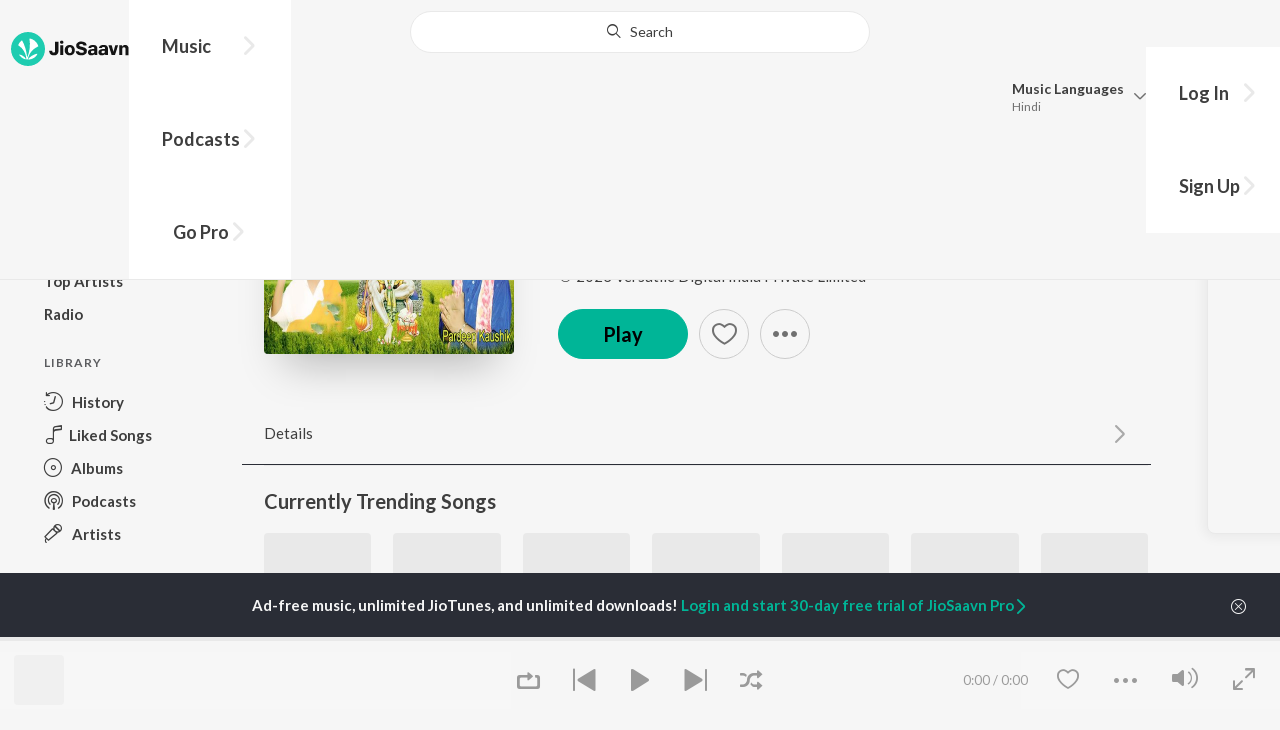

--- FILE ---
content_type: text/html; charset=UTF-8
request_url: https://www.jiosaavn.com/api.php?__call=content.getTrending&api_version=4&_format=json&_marker=0&ctx=web6dot0&entity_type=song&entity_language=haryanvi
body_size: 10371
content:
[{"id":"7DoXantr","title":"Baaz Marda","subtitle":"Masoom Sharma, Ashu Twinkle - Baaz Marda","header_desc":"","type":"song","perma_url":"https:\/\/www.jiosaavn.com\/song\/baaz-marda\/RywEaRVeQ0E","image":"https:\/\/c.saavncdn.com\/649\/Baaz-Marda-Haryanvi-2025-20250402223144-150x150.jpg","language":"haryanvi","year":"2025","play_count":"1468596","explicit_content":"0","list_count":"0","list_type":"","list":"","more_info":{"music":"Pinna Music","album_id":"7DoXantr","album":"Baaz Marda","label":"Empire Media","label_id":"2234941","origin":"none","is_dolby_content":false,"320kbps":"true","encrypted_media_url":"ID2ieOjCrwfgWvL5sXl4B1ImC5QfbsDyiUjco0vEL8\/y\/nBBVFWk0DtgU1\/7DL4YDWtdxaOr6XwLPmwgEkowcBw7tS9a8Gtq","encrypted_cache_url":"","encrypted_drm_cache_url":"","encrypted_drm_media_url":"ID2ieOjCrwdjlkMElYlzWCptgNdUpWD8+rJA3xt33WpTjId\/WN\/FlpxbS8dGBGliOXb\/vfmmKLNFpLqqgcm3zo92mytrdt3FDnQW0nglPS4=","album_url":"https:\/\/www.jiosaavn.com\/album\/baaz-marda\/iYJhpnq9adg_","duration":"208","rights":{"code":"0","cacheable":"true","delete_cached_object":"false","reason":""},"cache_state":"false","has_lyrics":"false","lyrics_snippet":"","starred":"false","copyright_text":"\u2117 2025 Haryanvi Rhythm","artistMap":{"primary_artists":[{"id":"497099","name":"Masoom Sharma","role":"singer","image":"https:\/\/c.saavncdn.com\/artists\/Masoom_Sharma_003_20250619064935_150x150.jpg","type":"artist","perma_url":"https:\/\/www.jiosaavn.com\/artist\/masoom-sharma-songs\/zWdhMOxbrU8_"},{"id":"10322750","name":"Ashu Twinkle","role":"","image":"https:\/\/c.saavncdn.com\/artists\/Ashu_Twinkle_003_20251113111630_150x150.jpg","type":"artist","perma_url":"https:\/\/www.jiosaavn.com\/artist\/ashu-twinkle-songs\/,elNYICc-30_"}],"featured_artists":[],"artists":[{"id":"10487552","name":"Pinna Music","role":"music","image":"","type":"artist","perma_url":"https:\/\/www.jiosaavn.com\/artist\/pinna-music-songs\/DCA1i4x1eJU_"},{"id":"497099","name":"Masoom Sharma","role":"singer","image":"https:\/\/c.saavncdn.com\/artists\/Masoom_Sharma_003_20250619064935_150x150.jpg","type":"artist","perma_url":"https:\/\/www.jiosaavn.com\/artist\/masoom-sharma-songs\/zWdhMOxbrU8_"},{"id":"10322750","name":"Ashu Twinkle","role":"","image":"https:\/\/c.saavncdn.com\/artists\/Ashu_Twinkle_003_20251113111630_150x150.jpg","type":"artist","perma_url":"https:\/\/www.jiosaavn.com\/artist\/ashu-twinkle-songs\/,elNYICc-30_"}]},"release_date":"2025-02-14","label_url":"\/label\/empire-media-albums\/ZrBoov9T2m8_","vcode":"010912582956625","vlink":"https:\/\/jiotunepreview.jio.com\/content\/Converted\/010912582909131.mp3","triller_available":false,"request_jiotune_flag":false,"webp":"true"},"button_tooltip_info":[]},{"id":"b4_q01vV","title":"Russian Bandana","subtitle":"Dhanda Nyoliwala - Russian Bandana","header_desc":"","type":"song","perma_url":"https:\/\/www.jiosaavn.com\/song\/russian-bandana\/Elw0QEQBQWU","image":"https:\/\/c.saavncdn.com\/404\/Russian-Bandana-Hindi-2024-20240910053147-150x150.jpg","language":"haryanvi","year":"2024","play_count":"14118142","explicit_content":"0","list_count":"0","list_type":"","list":"","more_info":{"music":"Dhanda Nyoliwala","album_id":"b4_q01vV","album":"Russian Bandana","label":"Universal Music India Pvt Ltd.","label_id":"37632","origin":"none","is_dolby_content":false,"320kbps":"true","encrypted_media_url":"ID2ieOjCrwfgWvL5sXl4B1ImC5QfbsDyoze7NUSWTDU3wWBrsUyEYi38B7KhXuTavrSoWxUxHrvwaNPrfguF2hw7tS9a8Gtq","encrypted_cache_url":"","encrypted_drm_cache_url":"","encrypted_drm_media_url":"ID2ieOjCrwdjlkMElYlzWCptgNdUpWD8P1qNppefyS+Bcv+\/+YQ2bB17L39CrbN5778MRZ54nYJFvG6CMxDeyI92mytrdt3FDnQW0nglPS4=","album_url":"https:\/\/www.jiosaavn.com\/album\/russian-bandana\/3B44khaEbD8_","duration":"197","rights":{"code":"0","cacheable":"true","delete_cached_object":"false","reason":""},"cache_state":"false","has_lyrics":"false","lyrics_snippet":"","starred":"false","copyright_text":"\u2117 2024 Universal Music India Pvt. Ltd.","artistMap":{"primary_artists":[{"id":"8812560","name":"Dhanda Nyoliwala","role":"singer","image":"https:\/\/c.saavncdn.com\/artists\/Dhanda_Nyoliwala_000_20240820133551_150x150.jpg","type":"artist","perma_url":"https:\/\/www.jiosaavn.com\/artist\/dhanda-nyoliwala-songs\/QigrV5leMIs_"}],"featured_artists":[],"artists":[{"id":"8812560","name":"Dhanda Nyoliwala","role":"singer","image":"https:\/\/c.saavncdn.com\/artists\/Dhanda_Nyoliwala_000_20240820133551_150x150.jpg","type":"artist","perma_url":"https:\/\/www.jiosaavn.com\/artist\/dhanda-nyoliwala-songs\/QigrV5leMIs_"}]},"release_date":"2024-09-12","label_url":"\/label\/universal-music-india-pvt-ltd.-albums\/yCRRDUDuazo_","vcode":"010912292655458","vlink":"https:\/\/jiotunepreview.jio.com\/content\/Converted\/010912292611761.mp3","triller_available":false,"request_jiotune_flag":false,"webp":"true"},"button_tooltip_info":[]},{"id":"RF6s4UsY","title":"Desi Desi Na Bolya Kar (feat. MD,KD)","subtitle":"Raju Punjabi - Desi Desi Na Bolya Kar","header_desc":"","type":"song","perma_url":"https:\/\/www.jiosaavn.com\/song\/desi-desi-na-bolya-kar-feat.-mdkd\/Ii5dQkBlRGo","image":"https:\/\/c.saavncdn.com\/682\/Desi-Desi-Na-Bolya-Kar-Haryanvi-2022-20221109101012-150x150.jpg","language":"haryanvi","year":"2022","play_count":"5731982","explicit_content":"0","list_count":"0","list_type":"","list":"","more_info":{"music":"VR Bros","album_id":"RF6s4UsY","album":"Desi Desi Na Bolya Kar","label":"Sonotek Cassettes Company","label_id":"5648996","origin":"none","is_dolby_content":false,"320kbps":"true","encrypted_media_url":"ID2ieOjCrwfgWvL5sXl4B1ImC5QfbsDyu45k1+qGykDTUIXPuP2HZ+dmRKANa08+jq3d4y75Hmd22htyvsECOhw7tS9a8Gtq","encrypted_cache_url":"","encrypted_drm_cache_url":"","encrypted_drm_media_url":"ID2ieOjCrwdjlkMElYlzWCptgNdUpWD8hre0U40Rc4m6DKcsvx8I8Wc8MgFZ97zGMGPgwe+Rzo6aI1LfusH5wY92mytrdt3FDnQW0nglPS4=","album_url":"https:\/\/www.jiosaavn.com\/album\/desi-desi-na-bolya-kar\/M3kI7,DBL30_","duration":"215","rights":{"code":"0","cacheable":"true","delete_cached_object":"false","reason":""},"cache_state":"false","has_lyrics":"false","lyrics_snippet":"","starred":"false","copyright_text":"\u00a9 2022 Sonotek Cassettes Company","artistMap":{"primary_artists":[{"id":"496976","name":"Raju Punjabi","role":"singer","image":"https:\/\/c.saavncdn.com\/artists\/Raju_Punjabi_001_20191130065747_150x150.jpg","type":"artist","perma_url":"https:\/\/www.jiosaavn.com\/artist\/raju-punjabi-songs\/vTewf5B135g_"}],"featured_artists":[],"artists":[{"id":"784646","name":"VR Bros","role":"music","image":"https:\/\/c.saavncdn.com\/artists\/VR_Bros_20191201060518_150x150.jpg","type":"artist","perma_url":"https:\/\/www.jiosaavn.com\/artist\/vr-bros-songs\/gkAaLCN5sIo_"},{"id":"496976","name":"Raju Punjabi","role":"singer","image":"https:\/\/c.saavncdn.com\/artists\/Raju_Punjabi_001_20191130065747_150x150.jpg","type":"artist","perma_url":"https:\/\/www.jiosaavn.com\/artist\/raju-punjabi-songs\/vTewf5B135g_"},{"id":"12204037","name":"KD DESIROCK","role":"","image":"","type":"artist","perma_url":"https:\/\/www.jiosaavn.com\/artist\/kd-desirock-songs\/ILUx-iub5,U_"},{"id":"764719","name":"MD","role":"","image":"https:\/\/c.saavncdn.com\/artists\/MD_001_20220104070104_150x150.jpg","type":"artist","perma_url":"https:\/\/www.jiosaavn.com\/artist\/md-songs\/MHiaEJbZVms_"}]},"release_date":"2022-10-03","label_url":"\/label\/sonotek-cassettes-company-albums\/GwHwLdSS6ow_","vcode":"010910090746750","vlink":"https:\/\/jiotunepreview.jio.com\/content\/Converted\/010910090704086.mp3","triller_available":false,"request_jiotune_flag":false,"webp":"true"},"button_tooltip_info":[]},{"id":"5RrZYpDk","title":"Sharp Shooter (feat. Ruba Khan &amp; Kay D)","subtitle":"Masoom Sharma, Ashu Twinkle - Sharp Shooter","header_desc":"","type":"song","perma_url":"https:\/\/www.jiosaavn.com\/song\/sharp-shooter-feat.-ruba-khan-kay-d\/RToZay1Ac1g","image":"https:\/\/c.saavncdn.com\/906\/Sharp-Shooter-Haryanvi-2024-20241003124616-150x150.jpg","language":"haryanvi","year":"2024","play_count":"3207574","explicit_content":"0","list_count":"0","list_type":"","list":"","more_info":{"music":"","album_id":"5RrZYpDk","album":"Sharp Shooter","label":"Sky Digital","label_id":"1346099","origin":"none","is_dolby_content":false,"320kbps":"true","encrypted_media_url":"ID2ieOjCrwfgWvL5sXl4B1ImC5QfbsDyRVbAaEEAr3Pb4uJsW\/ex0vWzks23s5lfvw62IUE+Bgxb+id3FGObvhw7tS9a8Gtq","encrypted_cache_url":"","encrypted_drm_cache_url":"","encrypted_drm_media_url":"ID2ieOjCrwdjlkMElYlzWCptgNdUpWD8inSmnwziQlNXMyRkV9kyj9vL0bNfFxg4H4+co8zcOAmY6BwlGuRZjo92mytrdt3FDnQW0nglPS4=","album_url":"https:\/\/www.jiosaavn.com\/album\/sharp-shooter\/Yufl0HV5M-k_","duration":"176","rights":{"code":"0","cacheable":"true","delete_cached_object":"false","reason":""},"cache_state":"false","has_lyrics":"false","lyrics_snippet":"","starred":"false","copyright_text":"\u2117 2024 Golden Tunes","artistMap":{"primary_artists":[{"id":"497099","name":"Masoom Sharma","role":"singer","image":"https:\/\/c.saavncdn.com\/artists\/Masoom_Sharma_003_20250619064935_150x150.jpg","type":"artist","perma_url":"https:\/\/www.jiosaavn.com\/artist\/masoom-sharma-songs\/zWdhMOxbrU8_"},{"id":"10322750","name":"Ashu Twinkle","role":"","image":"https:\/\/c.saavncdn.com\/artists\/Ashu_Twinkle_003_20251113111630_150x150.jpg","type":"artist","perma_url":"https:\/\/www.jiosaavn.com\/artist\/ashu-twinkle-songs\/,elNYICc-30_"}],"featured_artists":[],"artists":[{"id":"497099","name":"Masoom Sharma","role":"singer","image":"https:\/\/c.saavncdn.com\/artists\/Masoom_Sharma_003_20250619064935_150x150.jpg","type":"artist","perma_url":"https:\/\/www.jiosaavn.com\/artist\/masoom-sharma-songs\/zWdhMOxbrU8_"},{"id":"10322750","name":"Ashu Twinkle","role":"","image":"https:\/\/c.saavncdn.com\/artists\/Ashu_Twinkle_003_20251113111630_150x150.jpg","type":"artist","perma_url":"https:\/\/www.jiosaavn.com\/artist\/ashu-twinkle-songs\/,elNYICc-30_"},{"id":"6307219","name":"Ruba Khan","role":"","image":"https:\/\/c.saavncdn.com\/944\/Luang-Gawacha-Punjabi-2019-20191127134108-150x150.jpg","type":"artist","perma_url":"https:\/\/www.jiosaavn.com\/artist\/ruba-khan-songs\/yk5FkaP8Th4_"},{"id":"1380931","name":"Kay D","role":"","image":"https:\/\/c.saavncdn.com\/505\/Tape-Punjabi-2016-150x150.jpg","type":"artist","perma_url":"https:\/\/www.jiosaavn.com\/artist\/kay-d-songs\/1GwlwjZvDrE_"}]},"release_date":"2024-09-16","label_url":"\/label\/sky-digital-albums\/2qRD0FfZqfU_","vcode":"010912582676987","vlink":"https:\/\/jiotunepreview.jio.com\/content\/Converted\/010912582633855.mp3","triller_available":false,"request_jiotune_flag":false,"webp":"true"},"button_tooltip_info":[]},{"id":"TCXxAecp","title":"My Queen","subtitle":"KD DESIROCK, Swara - My Queen","header_desc":"","type":"song","perma_url":"https:\/\/www.jiosaavn.com\/song\/my-queen\/JCszSTVVVEM","image":"https:\/\/c.saavncdn.com\/336\/My-Queen-Haryanvi-2024-20240314185842-150x150.jpg","language":"haryanvi","year":"2024","play_count":"8068593","explicit_content":"0","list_count":"0","list_type":"","list":"","more_info":{"music":"KD DESIROCK, Ghanu Music","album_id":"TCXxAecp","album":"My Queen","label":"Times Music","label_id":"35750","origin":"none","is_dolby_content":false,"320kbps":"true","encrypted_media_url":"ID2ieOjCrwfgWvL5sXl4B1ImC5QfbsDyKrCeieHgaGWV+oU51QS73esbAEz9rILrxlN5zji8TGHWAKgPpYHsQRw7tS9a8Gtq","encrypted_cache_url":"","encrypted_drm_cache_url":"","encrypted_drm_media_url":"ID2ieOjCrwdjlkMElYlzWCptgNdUpWD8EUhleY9GaAMROgm06u9hCHdu7Ebpb5So6DKQVwJLxqri+CnhzN7nXI92mytrdt3FDnQW0nglPS4=","album_url":"https:\/\/www.jiosaavn.com\/album\/my-queen\/kVlevrVK6pE_","duration":"183","rights":{"code":"0","cacheable":"true","delete_cached_object":"false","reason":""},"cache_state":"false","has_lyrics":"false","lyrics_snippet":"","starred":"false","copyright_text":"\u2117 2024 Times Music","artistMap":{"primary_artists":[{"id":"12204037","name":"KD DESIROCK","role":"singer","image":"","type":"artist","perma_url":"https:\/\/www.jiosaavn.com\/artist\/kd-desirock-songs\/ILUx-iub5,U_"},{"id":"2820124","name":"Swara","role":"","image":"https:\/\/c.saavncdn.com\/396\/Antha-Mana-Manchike-Telugu-2017-150x150.jpg","type":"artist","perma_url":"https:\/\/www.jiosaavn.com\/artist\/swara-songs\/I2e12VjHD2g_"}],"featured_artists":[],"artists":[{"id":"12204037","name":"KD DESIROCK","role":"singer","image":"","type":"artist","perma_url":"https:\/\/www.jiosaavn.com\/artist\/kd-desirock-songs\/ILUx-iub5,U_"},{"id":"4313629","name":"Ghanu Music","role":"","image":"https:\/\/c.saavncdn.com\/artists\/Ghanu_Music_000_20210528144313_150x150.jpg","type":"artist","perma_url":"https:\/\/www.jiosaavn.com\/artist\/ghanu-music-songs\/qiW38z1Qe5c_"},{"id":"2820124","name":"Swara","role":"","image":"https:\/\/c.saavncdn.com\/396\/Antha-Mana-Manchike-Telugu-2017-150x150.jpg","type":"artist","perma_url":"https:\/\/www.jiosaavn.com\/artist\/swara-songs\/I2e12VjHD2g_"}]},"release_date":"2024-03-16","label_url":"\/label\/times-music-albums\/g7JCNFJwcc8_","vcode":"010910782343619","vlink":"https:\/\/jiotunepreview.jio.com\/content\/Converted\/010910782296523.mp3","triller_available":false,"request_jiotune_flag":false,"webp":"true"},"button_tooltip_info":[]},{"id":"otQeU6yp","title":"Solid Body","subtitle":"Raju Punjabi, Sheenam Katholic - Solid Body","header_desc":"","type":"song","perma_url":"https:\/\/www.jiosaavn.com\/song\/solid-body\/Hxw6VCEGTkM","image":"https:\/\/c.saavncdn.com\/676\/Solid-Body-Haryanvi-2022-20240910162601-150x150.jpg","language":"haryanvi","year":"2022","play_count":"6691676","explicit_content":"0","list_count":"0","list_type":"","list":"","more_info":{"music":"Raju Punjabi","album_id":"otQeU6yp","album":"Solid Body","label":"MOR HARYANVI_AIM","label_id":"6672390","origin":"none","is_dolby_content":false,"320kbps":"true","encrypted_media_url":"ID2ieOjCrwfgWvL5sXl4B1ImC5QfbsDyFLgY1FIzwQb4TukFzMQZ1LdllGAWVCFnHB4Ix4\/A\/EPtWdwAL2r+9xw7tS9a8Gtq","encrypted_cache_url":"","encrypted_drm_cache_url":"","encrypted_drm_media_url":"ID2ieOjCrwdjlkMElYlzWCptgNdUpWD8WfoZ\/N\/5bWFcVc9auNXzRMUmzrM\/G911sKNSrrAO7ZCBxMyoczWx7492mytrdt3FDnQW0nglPS4=","album_url":"https:\/\/www.jiosaavn.com\/album\/solid-body\/ufl-gJ1O,qw_","duration":"157","rights":{"code":"0","cacheable":"true","delete_cached_object":"false","reason":""},"cache_state":"false","has_lyrics":"false","lyrics_snippet":"","starred":"false","copyright_text":"\u2117 2024 Mor Haryanvi - APEX","artistMap":{"primary_artists":[{"id":"496976","name":"Raju Punjabi","role":"singer","image":"https:\/\/c.saavncdn.com\/artists\/Raju_Punjabi_001_20191130065747_150x150.jpg","type":"artist","perma_url":"https:\/\/www.jiosaavn.com\/artist\/raju-punjabi-songs\/vTewf5B135g_"},{"id":"711463","name":"Sheenam Katholic","role":"","image":"https:\/\/c.saavncdn.com\/artists\/Sheenam_Katholic_002_20200716110417_150x150.jpg","type":"artist","perma_url":"https:\/\/www.jiosaavn.com\/artist\/sheenam-katholic-songs\/PWDrU-rdB94_"}],"featured_artists":[],"artists":[{"id":"496976","name":"Raju Punjabi","role":"singer","image":"https:\/\/c.saavncdn.com\/artists\/Raju_Punjabi_001_20191130065747_150x150.jpg","type":"artist","perma_url":"https:\/\/www.jiosaavn.com\/artist\/raju-punjabi-songs\/vTewf5B135g_"},{"id":"711463","name":"Sheenam Katholic","role":"","image":"https:\/\/c.saavncdn.com\/artists\/Sheenam_Katholic_002_20200716110417_150x150.jpg","type":"artist","perma_url":"https:\/\/www.jiosaavn.com\/artist\/sheenam-katholic-songs\/PWDrU-rdB94_"}]},"release_date":"2022-04-14","label_url":"\/label\/mor-haryanviaim-albums\/MbeELzlls7g_","vcode":"010910091082218","vlink":"https:\/\/jiotunepreview.jio.com\/content\/Converted\/010910091039227.mp3","triller_available":false,"request_jiotune_flag":false,"webp":"true"},"button_tooltip_info":[]},{"id":"ncjvX6n4","title":"Lofar","subtitle":"Masoom Sharma - Lofar","header_desc":"","type":"song","perma_url":"https:\/\/www.jiosaavn.com\/song\/lofar\/HgsBRywGWQc","image":"https:\/\/c.saavncdn.com\/820\/Lofar-Unknown-2024-20250130163225-150x150.jpg","language":"haryanvi","year":"2024","play_count":"7107983","explicit_content":"0","list_count":"0","list_type":"","list":"","more_info":{"music":"Pinna Music","album_id":"ncjvX6n4","album":"Lofar","label":"Shikaari Music","label_id":"6088606","origin":"none","is_dolby_content":false,"320kbps":"true","encrypted_media_url":"ID2ieOjCrwfgWvL5sXl4B1ImC5QfbsDyXAzkRT1JXEWOAcF5xmKIHmo5WfAsKnjf8BtYDENMWqglHJKHO3bedhw7tS9a8Gtq","encrypted_cache_url":"","encrypted_drm_cache_url":"","encrypted_drm_media_url":"ID2ieOjCrwdjlkMElYlzWCptgNdUpWD8zf\/N1HeeU9yBquO6Pm2PIJ+UwYNvr6R4ehJhxckARSI3edOPZv8FKI92mytrdt3FDnQW0nglPS4=","album_url":"https:\/\/www.jiosaavn.com\/album\/lofar\/gytjuoXO,-k_","duration":"129","rights":{"code":"0","cacheable":"true","delete_cached_object":"false","reason":""},"cache_state":"false","has_lyrics":"false","lyrics_snippet":"","starred":"false","copyright_text":"\u00a9 2024 Shikaari Music","artistMap":{"primary_artists":[{"id":"497099","name":"Masoom Sharma","role":"singer","image":"https:\/\/c.saavncdn.com\/artists\/Masoom_Sharma_003_20250619064935_150x150.jpg","type":"artist","perma_url":"https:\/\/www.jiosaavn.com\/artist\/masoom-sharma-songs\/zWdhMOxbrU8_"}],"featured_artists":[],"artists":[{"id":"10487552","name":"Pinna Music","role":"music","image":"","type":"artist","perma_url":"https:\/\/www.jiosaavn.com\/artist\/pinna-music-songs\/DCA1i4x1eJU_"},{"id":"497099","name":"Masoom Sharma","role":"singer","image":"https:\/\/c.saavncdn.com\/artists\/Masoom_Sharma_003_20250619064935_150x150.jpg","type":"artist","perma_url":"https:\/\/www.jiosaavn.com\/artist\/masoom-sharma-songs\/zWdhMOxbrU8_"},{"id":"5976035","name":"Harry Lather","role":"","image":"","type":"artist","perma_url":"https:\/\/www.jiosaavn.com\/artist\/harry-lather-songs\/0dEUpuMh0uo_"},{"id":"11654376","name":"Swara Verma","role":"","image":"https:\/\/c.saavncdn.com\/artists\/Swara_Verma_001_20250617185001_150x150.jpg","type":"artist","perma_url":"https:\/\/www.jiosaavn.com\/artist\/swara-verma-songs\/heUy0TLiVco_"}]},"release_date":"2024-02-22","label_url":"\/label\/shikaari-music-albums\/F4GIaDJA,JE_","vcode":"010912293036187","vlink":"https:\/\/jiotunepreview.jio.com\/content\/Converted\/010912292988348.mp3","triller_available":false,"request_jiotune_flag":false,"webp":"true"},"button_tooltip_info":[]},{"id":"1jb-Au38","title":"Mard","subtitle":"Masoom Sharma - Mard","header_desc":"","type":"song","perma_url":"https:\/\/www.jiosaavn.com\/song\/mard\/QQIJHDVFBAs","image":"https:\/\/c.saavncdn.com\/627\/Mard-Haryanvi-2025-20250319132431-150x150.jpg","language":"haryanvi","year":"2025","play_count":"1403749","explicit_content":"0","list_count":"0","list_type":"","list":"","more_info":{"music":"Pinna Music","album_id":"1jb-Au38","album":"Mard","label":"Masoom Sharma","label_id":"3562026","origin":"none","is_dolby_content":false,"320kbps":"true","encrypted_media_url":"ID2ieOjCrwfgWvL5sXl4B1ImC5QfbsDyHanEpYwh0TZIsuhj\/aLr7BWA+P60hVPhWBq4g2Mz9W0yyIUBteOWTxw7tS9a8Gtq","encrypted_cache_url":"","encrypted_drm_cache_url":"","encrypted_drm_media_url":"ID2ieOjCrwdjlkMElYlzWCptgNdUpWD8URE0pWCwMYeFWT8JYZmu4XOJHB4Jq0CLPzL11MoS2CKqMtjmUO4gTo92mytrdt3FDnQW0nglPS4=","album_url":"https:\/\/www.jiosaavn.com\/album\/mard\/I58,525m8OU_","duration":"156","rights":{"code":"0","cacheable":"true","delete_cached_object":"false","reason":""},"cache_state":"false","has_lyrics":"false","lyrics_snippet":"","starred":"false","copyright_text":"\u00a9 2025 Masoom Sharma","artistMap":{"primary_artists":[{"id":"497099","name":"Masoom Sharma","role":"singer","image":"https:\/\/c.saavncdn.com\/artists\/Masoom_Sharma_003_20250619064935_150x150.jpg","type":"artist","perma_url":"https:\/\/www.jiosaavn.com\/artist\/masoom-sharma-songs\/zWdhMOxbrU8_"}],"featured_artists":[],"artists":[{"id":"10487552","name":"Pinna Music","role":"music","image":"","type":"artist","perma_url":"https:\/\/www.jiosaavn.com\/artist\/pinna-music-songs\/DCA1i4x1eJU_"},{"id":"497099","name":"Masoom Sharma","role":"singer","image":"https:\/\/c.saavncdn.com\/artists\/Masoom_Sharma_003_20250619064935_150x150.jpg","type":"artist","perma_url":"https:\/\/www.jiosaavn.com\/artist\/masoom-sharma-songs\/zWdhMOxbrU8_"},{"id":"9915948","name":"Amar Karnawal","role":"","image":"","type":"artist","perma_url":"https:\/\/www.jiosaavn.com\/artist\/amar-karnawal-songs\/qJSpmDh-y1A_"},{"id":"14350132","name":"Kirti Kumar Satta","role":"","image":"","type":"artist","perma_url":"https:\/\/www.jiosaavn.com\/artist\/kirti-kumar-satta-songs\/z5fOctO8bZQ_"}]},"release_date":"2025-03-19","label_url":"\/label\/masoom-sharma-albums\/W7WLGHsKHQU_","vcode":"010912172995086","vlink":"https:\/\/jiotunepreview.jio.com\/content\/Converted\/010912172950529.mp3","triller_available":false,"request_jiotune_flag":false,"webp":"true"},"button_tooltip_info":[]},{"id":"jQoff-XF","title":"Byah Ke Lavange","subtitle":"Masoom Sharma, Ashu Twinkle - Byah Ke Lavange","header_desc":"","type":"song","perma_url":"https:\/\/www.jiosaavn.com\/song\/byah-ke-lavange\/GjkEVxIdb3U","image":"https:\/\/c.saavncdn.com\/838\/Byah-Ke-Lavange-Haryanvi-2023-20250111072435-150x150.jpg","language":"haryanvi","year":"2023","play_count":"5394724","explicit_content":"0","list_count":"0","list_type":"","list":"","more_info":{"music":"Gaurav Panchal","album_id":"jQoff-XF","album":"Byah Ke Lavange","label":"Hit Music","label_id":"649807","origin":"none","is_dolby_content":false,"320kbps":"true","encrypted_media_url":"ID2ieOjCrwfgWvL5sXl4B1ImC5QfbsDyhNqcnbeAvmv8mwr7M24zF5P+UD7bL19wWp75Dx9tiSM8IKVBLNTwhRw7tS9a8Gtq","encrypted_cache_url":"","encrypted_drm_cache_url":"","encrypted_drm_media_url":"ID2ieOjCrwdjlkMElYlzWCptgNdUpWD8fSviaDZCKTp4RR8CMkHo+oKfHrZhu8sHbVVcwdwdKetFnqHwS7HmxI92mytrdt3FDnQW0nglPS4=","album_url":"https:\/\/www.jiosaavn.com\/album\/byah-ke-lavange\/UbrVAWZUc8c_","duration":"189","rights":{"code":"0","cacheable":"true","delete_cached_object":"false","reason":""},"cache_state":"false","has_lyrics":"false","lyrics_snippet":"","starred":"false","copyright_text":"\u2117 2023 Hit Music","artistMap":{"primary_artists":[{"id":"497099","name":"Masoom Sharma","role":"singer","image":"https:\/\/c.saavncdn.com\/artists\/Masoom_Sharma_003_20250619064935_150x150.jpg","type":"artist","perma_url":"https:\/\/www.jiosaavn.com\/artist\/masoom-sharma-songs\/zWdhMOxbrU8_"},{"id":"10322750","name":"Ashu Twinkle","role":"","image":"https:\/\/c.saavncdn.com\/artists\/Ashu_Twinkle_003_20251113111630_150x150.jpg","type":"artist","perma_url":"https:\/\/www.jiosaavn.com\/artist\/ashu-twinkle-songs\/,elNYICc-30_"}],"featured_artists":[],"artists":[{"id":"4313639","name":"Gaurav Panchal","role":"music","image":"https:\/\/c.saavncdn.com\/artists\/GR_Music_000_20241007054331_150x150.jpg","type":"artist","perma_url":"https:\/\/www.jiosaavn.com\/artist\/gaurav-panchal-songs\/iTQKlaV7zcU_"},{"id":"497099","name":"Masoom Sharma","role":"singer","image":"https:\/\/c.saavncdn.com\/artists\/Masoom_Sharma_003_20250619064935_150x150.jpg","type":"artist","perma_url":"https:\/\/www.jiosaavn.com\/artist\/masoom-sharma-songs\/zWdhMOxbrU8_"},{"id":"10322750","name":"Ashu Twinkle","role":"","image":"https:\/\/c.saavncdn.com\/artists\/Ashu_Twinkle_003_20251113111630_150x150.jpg","type":"artist","perma_url":"https:\/\/www.jiosaavn.com\/artist\/ashu-twinkle-songs\/,elNYICc-30_"},{"id":"5976035","name":"Harry Lather","role":"","image":"","type":"artist","perma_url":"https:\/\/www.jiosaavn.com\/artist\/harry-lather-songs\/0dEUpuMh0uo_"},{"id":"18756170","name":"Sachin Jaat","role":"","image":"","type":"artist","perma_url":"https:\/\/www.jiosaavn.com\/artist\/sachin-jaat-songs\/thADyV5hdNs_"}]},"release_date":"2023-12-09","label_url":"\/label\/hit-music-albums\/3AKALOBNGLY_","vcode":"010912172170213","vlink":"https:\/\/jiotunepreview.jio.com\/content\/Converted\/010912172126640.mp3","triller_available":false,"request_jiotune_flag":false,"webp":"true"},"button_tooltip_info":[]},{"id":"obYu0rYi","title":"Bholenath (A Love Story)","subtitle":"Kaka WRLD - Bholenath (A Love Story)","header_desc":"","type":"song","perma_url":"https:\/\/www.jiosaavn.com\/song\/bholenath-a-love-story\/HwoyRERCblo","image":"https:\/\/c.saavncdn.com\/303\/Bholenath-A-Love-Story--Hindi-2020-20210426102900-150x150.jpg","language":"haryanvi","year":"2020","play_count":"34386073","explicit_content":"0","list_count":"0","list_type":"","list":"","more_info":{"music":"Kaka WRLD, Kak\u00e1","album_id":"obYu0rYi","album":"Bholenath (A Love Story)","label":"Pellet Drum Productions","label_id":"2908852","origin":"none","is_dolby_content":false,"320kbps":"true","encrypted_media_url":"ID2ieOjCrwfgWvL5sXl4B1ImC5QfbsDytizKJdVOAQ3xX++kkDOlKm9EP8KHDzx1+6v7EAitHICYwRt49fAewhw7tS9a8Gtq","encrypted_cache_url":"","encrypted_drm_cache_url":"","encrypted_drm_media_url":"ID2ieOjCrwdjlkMElYlzWCptgNdUpWD8p3SA\/rz+o4BMRveSRNAh9mWzWYqJKe+sW5NNUDrdtXxsngbwmBppk492mytrdt3FDnQW0nglPS4=","album_url":"https:\/\/www.jiosaavn.com\/album\/bholenath-a-love-story\/l0bGujMhIAU_","duration":"300","rights":{"code":"0","cacheable":"true","delete_cached_object":"false","reason":""},"cache_state":"false","has_lyrics":"false","lyrics_snippet":"","starred":"false","copyright_text":"\u2117 2020 Pellet Drum Productions","artistMap":{"primary_artists":[{"id":"10410225","name":"Kaka WRLD","role":"","image":"https:\/\/c.saavncdn.com\/artists\/Kaka_WRLD_000_20230223070132_150x150.jpg","type":"artist","perma_url":"https:\/\/www.jiosaavn.com\/artist\/kaka-wrld-songs\/,6Ml5F-990Y_"}],"featured_artists":[],"artists":[{"id":"10410225","name":"Kaka WRLD","role":"","image":"https:\/\/c.saavncdn.com\/artists\/Kaka_WRLD_000_20230223070132_150x150.jpg","type":"artist","perma_url":"https:\/\/www.jiosaavn.com\/artist\/kaka-wrld-songs\/,6Ml5F-990Y_"},{"id":"609567","name":"Kak\u00e1","role":"","image":"https:\/\/c.saavncdn.com\/artists\/Kak___002_20210928051007_150x150.jpg","type":"artist","perma_url":"https:\/\/www.jiosaavn.com\/artist\/kaka-songs\/BcEjSsYLzmI_"},{"id":"6597226","name":"Shubham Tomar","role":"","image":"https:\/\/c.saavncdn.com\/artists\/Shubham_Tomar_001_20241014102216_150x150.jpg","type":"artist","perma_url":"https:\/\/www.jiosaavn.com\/artist\/shubham-tomar-songs\/rhjrCTavfsk_"}]},"release_date":"2020-11-11","label_url":"\/label\/pellet-drum-productions-albums\/gxGL5kfA2NE_","vcode":"010912551844728","vlink":"https:\/\/jiotunepreview.jio.com\/content\/Converted\/010912551801672.mp3","triller_available":false,"request_jiotune_flag":false,"webp":"true"},"button_tooltip_info":[]},{"id":"AuT-tQzb","title":"Roots","subtitle":"Bintu Pabra - Roots","header_desc":"","type":"song","perma_url":"https:\/\/www.jiosaavn.com\/song\/roots\/MR0-HABhTVE","image":"https:\/\/c.saavncdn.com\/925\/Roots-Haryanvi-2022-20240321064835-150x150.jpg","language":"haryanvi","year":"2022","play_count":"4751228","explicit_content":"0","list_count":"0","list_type":"","list":"","more_info":{"music":"Bamboo Beats","album_id":"AuT-tQzb","album":"Roots","label":"Pellet Drum Productions","label_id":"2908852","origin":"none","is_dolby_content":false,"320kbps":"true","encrypted_media_url":"ID2ieOjCrwfgWvL5sXl4B1ImC5QfbsDyoXYXYj5zmDd1vHqKXSIPfk1kvtPnyJt2zNPCJjZkB9uL6H8+u9MAtBw7tS9a8Gtq","encrypted_cache_url":"","encrypted_drm_cache_url":"","encrypted_drm_media_url":"ID2ieOjCrwdjlkMElYlzWCptgNdUpWD8FJ0gQv6HAxW+X6IG\/o4eKkNPWftxaHOEHBdEOUOa0X6piWLTgiCOW492mytrdt3FDnQW0nglPS4=","album_url":"https:\/\/www.jiosaavn.com\/album\/roots\/bjMOyuxdluc_","duration":"263","rights":{"code":"0","cacheable":"true","delete_cached_object":"false","reason":""},"cache_state":"false","has_lyrics":"false","lyrics_snippet":"","starred":"false","copyright_text":"\u2117 2022 Pellet Drum Productions","artistMap":{"primary_artists":[{"id":"6932801","name":"Bintu Pabra","role":"singer","image":"https:\/\/c.saavncdn.com\/artists\/Bintu_Pabra_002_20251222112416_150x150.jpg","type":"artist","perma_url":"https:\/\/www.jiosaavn.com\/artist\/bintu-pabra-songs\/CSi8qGJsIdg_"}],"featured_artists":[],"artists":[{"id":"2397244","name":"Bamboo Beats","role":"music","image":"https:\/\/c.saavncdn.com\/093\/Cut-Dhadi-Ka-Hindi-2019-20191005104000-150x150.jpg","type":"artist","perma_url":"https:\/\/www.jiosaavn.com\/artist\/bamboo-beats-songs\/fBSo44tZaGg_"},{"id":"6932801","name":"Bintu Pabra","role":"singer","image":"https:\/\/c.saavncdn.com\/artists\/Bintu_Pabra_002_20251222112416_150x150.jpg","type":"artist","perma_url":"https:\/\/www.jiosaavn.com\/artist\/bintu-pabra-songs\/CSi8qGJsIdg_"},{"id":"13496847","name":"Bintu Pbra","role":"","image":"","type":"artist","perma_url":"https:\/\/www.jiosaavn.com\/artist\/bintu-pbra-songs\/cMQyUf1,e3Q_"},{"id":"5119440","name":"KP Kundu","role":"","image":"","type":"artist","perma_url":"https:\/\/www.jiosaavn.com\/artist\/kp-kundu-songs\/4sIr0VVi,GA_"}]},"release_date":"2022-07-10","label_url":"\/label\/pellet-drum-productions-albums\/gxGL5kfA2NE_","triller_available":false,"request_jiotune_flag":false,"webp":"true"},"button_tooltip_info":[]},{"id":"C6oTQDnn","title":"Baba Ji","subtitle":"Vishu Puthi - Baba Ji","header_desc":"","type":"song","perma_url":"https:\/\/www.jiosaavn.com\/song\/baba-ji\/M14EZSV0WV0","image":"https:\/\/c.saavncdn.com\/622\/Baba-Ji-Haryanvi-2021-20210916150837-150x150.jpg","language":"haryanvi","year":"2021","play_count":"5831023","explicit_content":"0","list_count":"0","list_type":"","list":"","more_info":{"music":"B Paras","album_id":"C6oTQDnn","album":"Baba Ji","label":"Dreams Entertainment","label_id":"35325","origin":"none","is_dolby_content":false,"320kbps":"true","encrypted_media_url":"ID2ieOjCrwfgWvL5sXl4B1ImC5QfbsDyiriIokCOR\/DmXhrk8drz0dUKjJzt7Yu4tsAUOdWvcNC2Or7vsVSj4Rw7tS9a8Gtq","encrypted_cache_url":"","encrypted_drm_cache_url":"","encrypted_drm_media_url":"ID2ieOjCrwdjlkMElYlzWCptgNdUpWD8waDajGB1iepg9xbTah9vfkldH3f7u3PJbvFzbKZug6TgHNF5LKJ9Q492mytrdt3FDnQW0nglPS4=","album_url":"https:\/\/www.jiosaavn.com\/album\/baba-ji\/T0QykbLCR8s_","duration":"198","rights":{"code":"0","cacheable":"true","delete_cached_object":"false","reason":""},"cache_state":"false","has_lyrics":"false","lyrics_snippet":"","starred":"false","copyright_text":"\u2117 2021 Dreams Entertainmnet","artistMap":{"primary_artists":[{"id":"6495152","name":"Vishu Puthi","role":"singer","image":"https:\/\/c.saavncdn.com\/artists\/Vishu_Puthi_000_20220916181606_150x150.jpg","type":"artist","perma_url":"https:\/\/www.jiosaavn.com\/artist\/vishu-puthi-songs\/7jVjmCaAEMU_"}],"featured_artists":[],"artists":[{"id":"6642489","name":"B Paras","role":"music","image":"https:\/\/c.saavncdn.com\/880\/Noor-Hindi-2019-20191213144011-150x150.jpg","type":"artist","perma_url":"https:\/\/www.jiosaavn.com\/artist\/b-paras-songs\/15yuCaYVYO4_"},{"id":"6495152","name":"Vishu Puthi","role":"singer","image":"https:\/\/c.saavncdn.com\/artists\/Vishu_Puthi_000_20220916181606_150x150.jpg","type":"artist","perma_url":"https:\/\/www.jiosaavn.com\/artist\/vishu-puthi-songs\/7jVjmCaAEMU_"},{"id":"11454632","name":"Jagpal Singh Puthi","role":"","image":"","type":"artist","perma_url":"https:\/\/www.jiosaavn.com\/artist\/jagpal-singh-puthi-songs\/1E1kk0oA,d8_"},{"id":"5007756","name":"Sapna Choudhary","role":"","image":"https:\/\/c.saavncdn.com\/artists\/Sapna_Choudhary_000_20220916102820_150x150.jpg","type":"artist","perma_url":"https:\/\/www.jiosaavn.com\/artist\/sapna-choudhary-songs\/VHv7Fm7wcX4_"}]},"release_date":"2021-09-22","label_url":"\/label\/dreams-entertainment-albums\/y7epjb5x,uU_","vcode":"010912551878390","vlink":"https:\/\/jiotunepreview.jio.com\/content\/Converted\/010912551833387.mp3","triller_available":false,"request_jiotune_flag":false,"webp":"true"},"button_tooltip_info":[]},{"id":"b5grgtlj","title":"Nazra Ke Teer","subtitle":"Vikram Sarkar - Nazra Ke Teer","header_desc":"","type":"song","perma_url":"https:\/\/www.jiosaavn.com\/song\/nazra-ke-teer\/El0MQxNEW1k","image":"https:\/\/c.saavncdn.com\/260\/Nazra-Ke-Teer-Unknown-2024-20241209123558-150x150.jpg","language":"haryanvi","year":"2024","play_count":"2397092","explicit_content":"0","list_count":"0","list_type":"","list":"","more_info":{"music":"Vikram Sarkar","album_id":"b5grgtlj","album":"Nazra Ke Teer","label":"All Good Music Pvt Ltd","label_id":"7009784","origin":"none","is_dolby_content":false,"320kbps":"true","encrypted_media_url":"ID2ieOjCrwfgWvL5sXl4B1ImC5QfbsDyYMeUwbhOKi89nzo6Vx8RX3Z1hVyD\/12oFhIsWF55Gy2C3A81ANpTyBw7tS9a8Gtq","encrypted_cache_url":"","encrypted_drm_cache_url":"","encrypted_drm_media_url":"ID2ieOjCrwdjlkMElYlzWCptgNdUpWD8Kb1xsTEVUb\/\/cbNoQ5FImrkEgL3Y5dOZxASXzY0jKHv\/VdTo5Jm0mY92mytrdt3FDnQW0nglPS4=","album_url":"https:\/\/www.jiosaavn.com\/album\/nazra-ke-teer\/0vUyl18SqdM_","duration":"209","rights":{"code":"0","cacheable":"true","delete_cached_object":"false","reason":""},"cache_state":"false","has_lyrics":"false","lyrics_snippet":"","starred":"false","copyright_text":"\u00a9 2024 All Good Music","artistMap":{"primary_artists":[{"id":"15100195","name":"Vikram Sarkar","role":"singer","image":"https:\/\/c.saavncdn.com\/artists\/Vikram_Sarkar_001_20251007061544_150x150.jpg","type":"artist","perma_url":"https:\/\/www.jiosaavn.com\/artist\/vikram-sarkar-songs\/lvZjxUySac8_"}],"featured_artists":[],"artists":[{"id":"15100195","name":"Vikram Sarkar","role":"singer","image":"https:\/\/c.saavncdn.com\/artists\/Vikram_Sarkar_001_20251007061544_150x150.jpg","type":"artist","perma_url":"https:\/\/www.jiosaavn.com\/artist\/vikram-sarkar-songs\/lvZjxUySac8_"}]},"release_date":"2024-11-05","label_url":"\/label\/all-good-music-pvt-ltd-albums\/D58zes5qF9U_","vcode":"010912582769681","vlink":"https:\/\/jiotunepreview.jio.com\/content\/Converted\/010912582725845.mp3","triller_available":false,"request_jiotune_flag":false,"webp":"true"},"button_tooltip_info":[]},{"id":"0kdLrW81","title":"The Villagers","subtitle":"Sumit Goswami, Jerry - The Villagers","header_desc":"","type":"song","perma_url":"https:\/\/www.jiosaavn.com\/song\/the-villagers\/QAMPfQZnDwI","image":"https:\/\/c.saavncdn.com\/742\/The-Villagers-Hindi-2021-20211123124019-150x150.jpg","language":"haryanvi","year":"2021","play_count":"15724384","explicit_content":"0","list_count":"0","list_type":"","list":"","more_info":{"music":"Sumit Goswami, Jerry, Shine","album_id":"0kdLrW81","album":"The Villagers","label":"Sky Digital","label_id":"1346099","origin":"none","is_dolby_content":false,"320kbps":"true","encrypted_media_url":"ID2ieOjCrwfgWvL5sXl4B1ImC5QfbsDyFZcqXSFH9QFBmpBpVEtro8o1nWwirGqCNA6KsM8Y8IIrz5qMPCCCiRw7tS9a8Gtq","encrypted_cache_url":"","encrypted_drm_cache_url":"","encrypted_drm_media_url":"ID2ieOjCrwdjlkMElYlzWCptgNdUpWD8fFjNZRfulnQAEjhsRQxE05X5dI3DYzGjTi1PXukU\/VqXh3DGwMvymI92mytrdt3FDnQW0nglPS4=","album_url":"https:\/\/www.jiosaavn.com\/album\/the-villagers\/mHdDmiJO4to_","duration":"183","rights":{"code":"0","cacheable":"true","delete_cached_object":"false","reason":""},"cache_state":"false","has_lyrics":"false","lyrics_snippet":"","starred":"false","copyright_text":"\u2117 2021 Yo Music","artistMap":{"primary_artists":[{"id":"5676853","name":"Sumit Goswami","role":"","image":"https:\/\/c.saavncdn.com\/artists\/Sumit_Goswami_20191130131014_150x150.jpg","type":"artist","perma_url":"https:\/\/www.jiosaavn.com\/artist\/sumit-goswami-songs\/Lc4CTtipxOI_"},{"id":"480321","name":"Jerry","role":"","image":"https:\/\/c.saavncdn.com\/313\/Shareeke-Baazi-Punjabi-2020-20191231110015-150x150.jpg","type":"artist","perma_url":"https:\/\/www.jiosaavn.com\/artist\/jerry-songs\/4FVVCkF5IKg_"}],"featured_artists":[],"artists":[{"id":"5676853","name":"Sumit Goswami","role":"","image":"https:\/\/c.saavncdn.com\/artists\/Sumit_Goswami_20191130131014_150x150.jpg","type":"artist","perma_url":"https:\/\/www.jiosaavn.com\/artist\/sumit-goswami-songs\/Lc4CTtipxOI_"},{"id":"480321","name":"Jerry","role":"","image":"https:\/\/c.saavncdn.com\/313\/Shareeke-Baazi-Punjabi-2020-20191231110015-150x150.jpg","type":"artist","perma_url":"https:\/\/www.jiosaavn.com\/artist\/jerry-songs\/4FVVCkF5IKg_"},{"id":"504362","name":"Shine","role":"","image":"https:\/\/c.saavncdn.com\/266\/Don-t-Touch-My-Phone-English-2019-20190706192320-150x150.jpg","type":"artist","perma_url":"https:\/\/www.jiosaavn.com\/artist\/shine-songs\/oDmMoQnTimU_"}]},"release_date":"2021-11-26","label_url":"\/label\/sky-digital-albums\/2qRD0FfZqfU_","vcode":"010912551973548","vlink":"https:\/\/jiotunepreview.jio.com\/content\/Converted\/010912551929444.mp3","triller_available":false,"request_jiotune_flag":false,"webp":"true"},"button_tooltip_info":[]},{"id":"DNmDptv-","title":"Yadav Brand 2 (feat. Elvish Yadav)","subtitle":"Sunny Yaduvanshi, AK Rok, Nitesh Ujoli - Yadav Brand 2 (feat. Elvish Yadav)","header_desc":"","type":"song","perma_url":"https:\/\/www.jiosaavn.com\/song\/yadav-brand-2-feat.-elvish-yadav\/NCYGdQREQR4","image":"https:\/\/c.saavncdn.com\/357\/Yadav-Brand-2-Haryanvi-2023-20240704014706-150x150.jpg","language":"haryanvi","year":"2023","play_count":"27114197","explicit_content":"0","list_count":"0","list_type":"","list":"","more_info":{"music":"DNC Studios, Nawab","album_id":"DNmDptv-","album":"Yadav Brand 2 (feat. Elvish Yadav)","label":"flame music","label_id":"850297","origin":"none","is_dolby_content":false,"320kbps":"true","encrypted_media_url":"ID2ieOjCrwfgWvL5sXl4B1ImC5QfbsDyzlRRIcYb+YZ7fbKktH+qkgALZi6UMu\/he3LvLCtjM9RphBAFxjasNxw7tS9a8Gtq","encrypted_cache_url":"","encrypted_drm_cache_url":"","encrypted_drm_media_url":"ID2ieOjCrwdjlkMElYlzWCptgNdUpWD8vD2EWfaPmY5T9XbbxqoJr1oMRwG3LolQEQ5v2Jll0omg2hm0pnYKuI92mytrdt3FDnQW0nglPS4=","album_url":"https:\/\/www.jiosaavn.com\/album\/yadav-brand-2-feat.-elvish-yadav\/kj64mO36kBQ_","duration":"174","rights":{"code":"0","cacheable":"true","delete_cached_object":"false","reason":""},"cache_state":"false","has_lyrics":"false","lyrics_snippet":"","starred":"false","copyright_text":"\u2117 2023 Flame Music under exclusive license to Warner Music India","artistMap":{"primary_artists":[{"id":"5652212","name":"Sunny Yaduvanshi","role":"singer","image":"","type":"artist","perma_url":"https:\/\/www.jiosaavn.com\/artist\/sunny-yaduvanshi-songs\/HqGqOJEje2g_"},{"id":"12389677","name":"AK Rok","role":"","image":"","type":"artist","perma_url":"https:\/\/www.jiosaavn.com\/artist\/ak-rok-songs\/KvJFtHGDzLI_"},{"id":"5519695","name":"Nitesh Ujoli","role":"","image":"https:\/\/c.saavncdn.com\/artists\/Nitesh_Ujoli_000_20250923063914_150x150.jpg","type":"artist","perma_url":"https:\/\/www.jiosaavn.com\/artist\/nitesh-ujoli-songs\/EvlvM6YfsnQ_"}],"featured_artists":[],"artists":[{"id":"12327867","name":"DNC Studios","role":"","image":"","type":"artist","perma_url":"https:\/\/www.jiosaavn.com\/artist\/dnc-studios-songs\/ZPhkYdLcvyw_"},{"id":"461326","name":"Nawab","role":"","image":"https:\/\/c.saavncdn.com\/artists\/Nawab_001_20190916064042_150x150.jpg","type":"artist","perma_url":"https:\/\/www.jiosaavn.com\/artist\/nawab-songs\/YhMkDOINTWA_"},{"id":"5652212","name":"Sunny Yaduvanshi","role":"singer","image":"","type":"artist","perma_url":"https:\/\/www.jiosaavn.com\/artist\/sunny-yaduvanshi-songs\/HqGqOJEje2g_"},{"id":"12389677","name":"AK Rok","role":"","image":"","type":"artist","perma_url":"https:\/\/www.jiosaavn.com\/artist\/ak-rok-songs\/KvJFtHGDzLI_"},{"id":"5519695","name":"Nitesh Ujoli","role":"","image":"https:\/\/c.saavncdn.com\/artists\/Nitesh_Ujoli_000_20250923063914_150x150.jpg","type":"artist","perma_url":"https:\/\/www.jiosaavn.com\/artist\/nitesh-ujoli-songs\/EvlvM6YfsnQ_"},{"id":"5280865","name":"Elvish Yadav","role":"","image":"https:\/\/c.saavncdn.com\/artists\/Elvish_Yadav_001_20240530114712_150x150.jpg","type":"artist","perma_url":"https:\/\/www.jiosaavn.com\/artist\/elvish-yadav-songs\/FY9QlMQ1WZ0_"}]},"release_date":"2023-10-12","label_url":"\/label\/flame-music-albums\/vJQisM9SH,0_","vcode":"010911261514433","vlink":"https:\/\/jiotunepreview.jio.com\/content\/Converted\/010911261470860.mp3","triller_available":false,"request_jiotune_flag":false,"webp":"true"},"button_tooltip_info":[]},{"id":"Mr37nOGo","title":"Teri Ramjhol Bole Gi (feat. Kay D &amp; Aarohi Raghav)","subtitle":"Masoom Sharma, Sheenam Katholic - Teri Ramjhol Bole Gi (feat. Kay D &amp; Aarohi Raghav)","header_desc":"","type":"song","perma_url":"https:\/\/www.jiosaavn.com\/song\/teri-ramjhol-bole-gi-feat.-kay-d-aarohi-raghav\/PRpYBhp-cFw","image":"https:\/\/c.saavncdn.com\/882\/Teri-Ramjhol-Bole-Gi-feat-Kay-D-Aarohi-Raghav-Haryanvi-2024-20250402193159-150x150.jpg","language":"haryanvi","year":"2024","play_count":"3008231","explicit_content":"0","list_count":"0","list_type":"","list":"","more_info":{"music":"Mr. Boota, Masoom Sharma","album_id":"Mr37nOGo","album":"Teri Ramjhol Bole Gi (feat. Kay D &amp; Aarohi Raghav)","label":"Empire Media","label_id":"2234941","origin":"none","is_dolby_content":false,"320kbps":"true","encrypted_media_url":"ID2ieOjCrwfgWvL5sXl4B1ImC5QfbsDy15ta72uIldyQb4di1jm+7w7uI2EUWKJqKkS\/qKNRUFZ3HGazQi8SFxw7tS9a8Gtq","encrypted_cache_url":"","encrypted_drm_cache_url":"","encrypted_drm_media_url":"ID2ieOjCrwdjlkMElYlzWCptgNdUpWD8uNxlf06VF2xuLw0by2ucybvSb0IDZJ\/gN93uf\/A5gAyWZIJZhwupJo92mytrdt3FDnQW0nglPS4=","album_url":"https:\/\/www.jiosaavn.com\/album\/teri-ramjhol-bole-gi-feat.-kay-d-aarohi-raghav\/-5vVurxtSro_","duration":"147","rights":{"code":"0","cacheable":"true","delete_cached_object":"false","reason":""},"cache_state":"false","has_lyrics":"false","lyrics_snippet":"","starred":"false","copyright_text":"\u2117 2024 Bharti Records","artistMap":{"primary_artists":[{"id":"497099","name":"Masoom Sharma","role":"singer","image":"https:\/\/c.saavncdn.com\/artists\/Masoom_Sharma_003_20250619064935_150x150.jpg","type":"artist","perma_url":"https:\/\/www.jiosaavn.com\/artist\/masoom-sharma-songs\/zWdhMOxbrU8_"},{"id":"711463","name":"Sheenam Katholic","role":"","image":"https:\/\/c.saavncdn.com\/artists\/Sheenam_Katholic_002_20200716110417_150x150.jpg","type":"artist","perma_url":"https:\/\/www.jiosaavn.com\/artist\/sheenam-katholic-songs\/PWDrU-rdB94_"}],"featured_artists":[],"artists":[{"id":"1902543","name":"Mr. Boota","role":"","image":"https:\/\/c.saavncdn.com\/artists\/Mr__Boota_000_20220416181245_150x150.jpg","type":"artist","perma_url":"https:\/\/www.jiosaavn.com\/artist\/mr.-boota-songs\/PALCS24WX3w_"},{"id":"497099","name":"Masoom Sharma","role":"singer","image":"https:\/\/c.saavncdn.com\/artists\/Masoom_Sharma_003_20250619064935_150x150.jpg","type":"artist","perma_url":"https:\/\/www.jiosaavn.com\/artist\/masoom-sharma-songs\/zWdhMOxbrU8_"},{"id":"711463","name":"Sheenam Katholic","role":"","image":"https:\/\/c.saavncdn.com\/artists\/Sheenam_Katholic_002_20200716110417_150x150.jpg","type":"artist","perma_url":"https:\/\/www.jiosaavn.com\/artist\/sheenam-katholic-songs\/PWDrU-rdB94_"},{"id":"1380931","name":"Kay D","role":"","image":"https:\/\/c.saavncdn.com\/505\/Tape-Punjabi-2016-150x150.jpg","type":"artist","perma_url":"https:\/\/www.jiosaavn.com\/artist\/kay-d-songs\/1GwlwjZvDrE_"},{"id":"18744417","name":"Aarohi Raghav","role":"","image":"","type":"artist","perma_url":"https:\/\/www.jiosaavn.com\/artist\/aarohi-raghav-songs\/t4mA2YVvcmk_"}]},"release_date":"2024-12-10","label_url":"\/label\/empire-media-albums\/ZrBoov9T2m8_","vcode":"010912582813617","vlink":"https:\/\/jiotunepreview.jio.com\/content\/Converted\/010912582770195.mp3","triller_available":false,"request_jiotune_flag":false,"webp":"true"},"button_tooltip_info":[]},{"id":"ofIPH19K","title":"Blender (feat. Dev Chouhan,Pooja Saxena)","subtitle":"Masoom Sharma, Swara Verma - Blender (feat. Dev Chouhan,Pooja Saxena)","header_desc":"","type":"song","perma_url":"https:\/\/www.jiosaavn.com\/song\/blender-feat.-dev-chouhanpooja-saxena\/Hw4iYTwBDng","image":"https:\/\/c.saavncdn.com\/807\/Blender-feat-Dev-Chouhan-Pooja-Saxena-Haryanvi-2024-20240918121231-150x150.jpg","language":"haryanvi","year":"2024","play_count":"6818004","explicit_content":"0","list_count":"0","list_type":"","list":"","more_info":{"music":"Pina Music","album_id":"ofIPH19K","album":"Blender (feat. Dev Chouhan,Pooja Saxena)","label":"GSC Music","label_id":"137195","origin":"none","is_dolby_content":false,"320kbps":"true","encrypted_media_url":"ID2ieOjCrwfgWvL5sXl4B1ImC5QfbsDy\/UmhgH3E8LmBC9eydANsUmanGt8LWNSFZ4ipaNIon2VHNT6vSPuyiRw7tS9a8Gtq","encrypted_cache_url":"","encrypted_drm_cache_url":"","encrypted_drm_media_url":"ID2ieOjCrwdjlkMElYlzWCptgNdUpWD8YtJvtzX8ncWblQUsHTj8zziwa+W+PbjFIBvMrqtncmH\/E3mFD+nUho92mytrdt3FDnQW0nglPS4=","album_url":"https:\/\/www.jiosaavn.com\/album\/blender-feat.-dev-chouhanpooja-saxena\/tFoINOcIIis_","duration":"172","rights":{"code":"0","cacheable":"true","delete_cached_object":"false","reason":""},"cache_state":"false","has_lyrics":"false","lyrics_snippet":"","starred":"false","copyright_text":"\u00a9 2024 GSC Music","artistMap":{"primary_artists":[{"id":"497099","name":"Masoom Sharma","role":"singer","image":"https:\/\/c.saavncdn.com\/artists\/Masoom_Sharma_003_20250619064935_150x150.jpg","type":"artist","perma_url":"https:\/\/www.jiosaavn.com\/artist\/masoom-sharma-songs\/zWdhMOxbrU8_"},{"id":"11654376","name":"Swara Verma","role":"","image":"https:\/\/c.saavncdn.com\/artists\/Swara_Verma_001_20250617185001_150x150.jpg","type":"artist","perma_url":"https:\/\/www.jiosaavn.com\/artist\/swara-verma-songs\/heUy0TLiVco_"}],"featured_artists":[],"artists":[{"id":"2850741","name":"Pina Music","role":"music","image":"","type":"artist","perma_url":"https:\/\/www.jiosaavn.com\/artist\/pina-music-songs\/A--rHDVrB1I_"},{"id":"497099","name":"Masoom Sharma","role":"singer","image":"https:\/\/c.saavncdn.com\/artists\/Masoom_Sharma_003_20250619064935_150x150.jpg","type":"artist","perma_url":"https:\/\/www.jiosaavn.com\/artist\/masoom-sharma-songs\/zWdhMOxbrU8_"},{"id":"11654376","name":"Swara Verma","role":"","image":"https:\/\/c.saavncdn.com\/artists\/Swara_Verma_001_20250617185001_150x150.jpg","type":"artist","perma_url":"https:\/\/www.jiosaavn.com\/artist\/swara-verma-songs\/heUy0TLiVco_"},{"id":"9300687","name":"Govind Arya","role":"","image":"","type":"artist","perma_url":"https:\/\/www.jiosaavn.com\/artist\/govind-arya-songs\/E,xVjy3NHQs_"}]},"release_date":"2024-09-16","label_url":"\/label\/gsc-music-albums\/dyjdaeP806Q_","vcode":"010912172649305","vlink":"https:\/\/jiotunepreview.jio.com\/content\/Converted\/010912172605449.mp3","triller_available":false,"request_jiotune_flag":false,"webp":"true"},"button_tooltip_info":[]},{"id":"EoEZ1aJz","title":"Desi Hood","subtitle":"Krish Rao - Desi Hood","header_desc":"","type":"song","perma_url":"https:\/\/www.jiosaavn.com\/song\/desi-hood\/NQcua0VRfUk","image":"https:\/\/c.saavncdn.com\/913\/Desi-Hood-Punjabi-2024-20240625034024-150x150.jpg","language":"haryanvi","year":"2024","play_count":"2623224","explicit_content":"0","list_count":"0","list_type":"","list":"","more_info":{"music":"Krish Rao","album_id":"EoEZ1aJz","album":"Desi Hood","label":"Gully Gang Records","label_id":"871436","origin":"none","is_dolby_content":false,"320kbps":"true","encrypted_media_url":"ID2ieOjCrwfgWvL5sXl4B1ImC5QfbsDybLxgpR3YCKJrz+4R1a+IwtpYq42gBSTNtuYAp3W6kVWxW0cSBY1LxRw7tS9a8Gtq","encrypted_cache_url":"","encrypted_drm_cache_url":"","encrypted_drm_media_url":"ID2ieOjCrwdjlkMElYlzWCptgNdUpWD8hUelfl9CB47DiUIUYhU8Ll2yPRgtWQ1cR8qCn78Tj\/LpND3VkSc3bI92mytrdt3FDnQW0nglPS4=","album_url":"https:\/\/www.jiosaavn.com\/album\/desi-hood\/S,RM2lSh8pc_","duration":"148","rights":{"code":"0","cacheable":"true","delete_cached_object":"false","reason":""},"cache_state":"false","has_lyrics":"false","lyrics_snippet":"","starred":"false","copyright_text":"\u2117 2024 Gully Gang Records","artistMap":{"primary_artists":[{"id":"11420151","name":"Krish Rao","role":"singer","image":"","type":"artist","perma_url":"https:\/\/www.jiosaavn.com\/artist\/krish-rao-songs\/-om4LrW7,Dg_"}],"featured_artists":[],"artists":[{"id":"11420151","name":"Krish Rao","role":"singer","image":"","type":"artist","perma_url":"https:\/\/www.jiosaavn.com\/artist\/krish-rao-songs\/-om4LrW7,Dg_"}]},"release_date":"2024-03-01","label_url":"\/label\/gully-gang-records-albums\/Ia1Dd,IFljY_","triller_available":false,"request_jiotune_flag":false,"webp":"true"},"button_tooltip_info":[]},{"id":"YjxbL_Ds","title":"Syahi","subtitle":"Gold E Gill, Sinta Bhai, Heer - Syahi","header_desc":"","type":"song","perma_url":"https:\/\/www.jiosaavn.com\/song\/syahi\/KQITUzhvc0A","image":"https:\/\/c.saavncdn.com\/608\/Syahi-Haryanvi-2024-20241214051232-150x150.jpg","language":"haryanvi","year":"2024","play_count":"3813390","explicit_content":"0","list_count":"0","list_type":"","list":"","more_info":{"music":"Gold E Gill","album_id":"YjxbL_Ds","album":"Syahi","label":"Hit Music Global","label_id":"4424620","origin":"none","is_dolby_content":false,"320kbps":"true","encrypted_media_url":"ID2ieOjCrwfgWvL5sXl4B1ImC5QfbsDy6stqnTFiPw0uaRcZVE4NTozIA58tdrQuLUUYAs5M0DOkz17FBWBU4hw7tS9a8Gtq","encrypted_cache_url":"","encrypted_drm_cache_url":"","encrypted_drm_media_url":"ID2ieOjCrwdjlkMElYlzWCptgNdUpWD8OtZLADBIfsNF05nzlC4h\/GgDohqHKBBcfxm+giLouI+n5kLj6svqP492mytrdt3FDnQW0nglPS4=","album_url":"https:\/\/www.jiosaavn.com\/album\/syahi\/IQlCQ,vlOZ4_","duration":"197","rights":{"code":"0","cacheable":"true","delete_cached_object":"false","reason":""},"cache_state":"false","has_lyrics":"false","lyrics_snippet":"","starred":"false","copyright_text":"\u2117 2024 Hit Music Global","artistMap":{"primary_artists":[{"id":"1972235","name":"Gold E Gill","role":"music","image":"https:\/\/c.saavncdn.com\/artists\/Gold_E_Gill_000_20210810070914_150x150.jpg","type":"artist","perma_url":"https:\/\/www.jiosaavn.com\/artist\/gold-e-gill-songs\/t020q6r70hE_"},{"id":"12160375","name":"Sinta Bhai","role":"singer","image":"","type":"artist","perma_url":"https:\/\/www.jiosaavn.com\/artist\/sinta-bhai-songs\/,vwptm7gnZs_"},{"id":"496493","name":"Heer","role":"","image":"https:\/\/c.saavncdn.com\/839\/Chitti-Lancer-Punjabi-2018-20180317071004-150x150.jpg","type":"artist","perma_url":"https:\/\/www.jiosaavn.com\/artist\/heer-songs\/4mw9qmxkmmc_"}],"featured_artists":[],"artists":[{"id":"1972235","name":"Gold E Gill","role":"music","image":"https:\/\/c.saavncdn.com\/artists\/Gold_E_Gill_000_20210810070914_150x150.jpg","type":"artist","perma_url":"https:\/\/www.jiosaavn.com\/artist\/gold-e-gill-songs\/t020q6r70hE_"},{"id":"12160375","name":"Sinta Bhai","role":"singer","image":"","type":"artist","perma_url":"https:\/\/www.jiosaavn.com\/artist\/sinta-bhai-songs\/,vwptm7gnZs_"},{"id":"496493","name":"Heer","role":"","image":"https:\/\/c.saavncdn.com\/839\/Chitti-Lancer-Punjabi-2018-20180317071004-150x150.jpg","type":"artist","perma_url":"https:\/\/www.jiosaavn.com\/artist\/heer-songs\/4mw9qmxkmmc_"}]},"release_date":"2024-11-25","label_url":"\/label\/hit-music-global-albums\/4ccKXJ0ARtg_","triller_available":false,"request_jiotune_flag":false,"webp":"true"},"button_tooltip_info":[]},{"id":"GmiedtbF","title":"Nagan Si Lugai (feat. Manish Tyagi KTC , Hema Chaudhary, Rahul Mulheda)","subtitle":"Farmani Naaz - Nagan Si Lugai (feat. Manish Tyagi KTC , Hema Chaudhary, Rahul Mulheda)","header_desc":"","type":"song","perma_url":"https:\/\/www.jiosaavn.com\/song\/nagan-si-lugai-feat.-manish-tyagi-ktc-hema-chaudhary-rahul-mulheda\/NwUCVBBEVXU","image":"https:\/\/c.saavncdn.com\/365\/Nagan-Si-Lugai-feat-Manish-Tyagi-KTC-Hema-Chaudhary-Rahul-Mulheda-Hindi-2024-20240206111102-150x150.jpg","language":"haryanvi","year":"2024","play_count":"784292","explicit_content":"0","list_count":"0","list_type":"","list":"","more_info":{"music":"","album_id":"GmiedtbF","album":"Nagan Si Lugai (feat. Manish Tyagi KTC , Hema Chaudhary, Rahul Mulheda)","label":"Naaz Music","label_id":"4270838","origin":"none","is_dolby_content":false,"320kbps":"true","encrypted_media_url":"ID2ieOjCrwfgWvL5sXl4B1ImC5QfbsDyEXIPX2NoAeqXhvGp+D96\/wxhh91Zxy5dKLKzptcTfAw8B0j9eiDBTRw7tS9a8Gtq","encrypted_cache_url":"","encrypted_drm_cache_url":"","encrypted_drm_media_url":"ID2ieOjCrwdjlkMElYlzWCptgNdUpWD8gF1pTYexs3c\/Ysa3F3G\/vZAagBxEO84glGgaHqpVWQAMubGlULzI8Y92mytrdt3FDnQW0nglPS4=","album_url":"https:\/\/www.jiosaavn.com\/album\/nagan-si-lugai-feat.-manish-tyagi-ktc-hema-chaudhary-rahul-mulheda\/x7RX4s6o0mA_","duration":"122","rights":{"code":"0","cacheable":"true","delete_cached_object":"false","reason":""},"cache_state":"false","has_lyrics":"false","lyrics_snippet":"","starred":"false","copyright_text":"\u00a9 2024 Naaz Music","artistMap":{"primary_artists":[{"id":"12326513","name":"Farmani Naaz","role":"singer","image":"","type":"artist","perma_url":"https:\/\/www.jiosaavn.com\/artist\/farmani-naaz-songs\/qXTR7QlIyZc_"}],"featured_artists":[],"artists":[{"id":"12326513","name":"Farmani Naaz","role":"singer","image":"","type":"artist","perma_url":"https:\/\/www.jiosaavn.com\/artist\/farmani-naaz-songs\/qXTR7QlIyZc_"}]},"release_date":"2024-02-06","label_url":"\/label\/naaz-music-albums\/qa4xU5J4PfQ_","vcode":"010912222687261","vlink":"https:\/\/jiotunepreview.jio.com\/content\/Converted\/010912222643993.mp3","triller_available":false,"request_jiotune_flag":false,"webp":"true"},"button_tooltip_info":[]},{"id":"bwXocQQg","title":"Khatole 2","subtitle":"Masoom Sharma - Khatole 2","header_desc":"","type":"song","perma_url":"https:\/\/www.jiosaavn.com\/song\/khatole-2\/Eh8zXhdhZlQ","image":"https:\/\/c.saavncdn.com\/162\/Khatole-2-Haryanvi-2024-20250414215301-150x150.jpg","language":"haryanvi","year":"2024","play_count":"627722","explicit_content":"0","list_count":"0","list_type":"","list":"","more_info":{"music":"Pinna Music","album_id":"bwXocQQg","album":"Khatole 2","label":"Tuffan Music","label_id":"5437106","origin":"none","is_dolby_content":false,"320kbps":"true","encrypted_media_url":"ID2ieOjCrwfgWvL5sXl4B1ImC5QfbsDy5rSnliUxdMwkyUcp9EAN51YCZa4oo6Sj\/tgJKF+essnsNKxkwiMeuRw7tS9a8Gtq","encrypted_cache_url":"","encrypted_drm_cache_url":"","encrypted_drm_media_url":"ID2ieOjCrwdjlkMElYlzWCptgNdUpWD8VrmQgZdnajGsoGIR+QL3zPlTE1TAPoBxd0gqItc6V4jyZtRM7zWjO492mytrdt3FDnQW0nglPS4=","album_url":"https:\/\/www.jiosaavn.com\/album\/khatole-2\/8A5Bc7F3LYk_","duration":"148","rights":{"code":"0","cacheable":"true","delete_cached_object":"false","reason":""},"cache_state":"false","has_lyrics":"false","lyrics_snippet":"","starred":"false","copyright_text":"\u2117 2024 Tuffan Music","artistMap":{"primary_artists":[{"id":"497099","name":"Masoom Sharma","role":"singer","image":"https:\/\/c.saavncdn.com\/artists\/Masoom_Sharma_003_20250619064935_150x150.jpg","type":"artist","perma_url":"https:\/\/www.jiosaavn.com\/artist\/masoom-sharma-songs\/zWdhMOxbrU8_"}],"featured_artists":[],"artists":[{"id":"10487552","name":"Pinna Music","role":"music","image":"","type":"artist","perma_url":"https:\/\/www.jiosaavn.com\/artist\/pinna-music-songs\/DCA1i4x1eJU_"},{"id":"497099","name":"Masoom Sharma","role":"singer","image":"https:\/\/c.saavncdn.com\/artists\/Masoom_Sharma_003_20250619064935_150x150.jpg","type":"artist","perma_url":"https:\/\/www.jiosaavn.com\/artist\/masoom-sharma-songs\/zWdhMOxbrU8_"},{"id":"9915948","name":"Amar Karnawal","role":"","image":"","type":"artist","perma_url":"https:\/\/www.jiosaavn.com\/artist\/amar-karnawal-songs\/qJSpmDh-y1A_"}]},"release_date":"2024-12-10","label_url":"\/label\/tuffan-music-albums\/MX1CVwyntHI_","triller_available":false,"request_jiotune_flag":false,"webp":"true"},"button_tooltip_info":[]},{"id":"_GRT1t_X","title":"Knife Brows","subtitle":"Dhanda Nyoliwala - DNW Vol. 1","header_desc":"","type":"song","perma_url":"https:\/\/www.jiosaavn.com\/song\/knife-brows\/Ly85ZUVEaGs","image":"https:\/\/c.saavncdn.com\/511\/DNW-Vol-1-Hindi-2024-20241017154112-150x150.jpg","language":"haryanvi","year":"2024","play_count":"5045909","explicit_content":"0","list_count":"0","list_type":"","list":"","more_info":{"music":"Dhanda Nyoliwala","album_id":"_GRT1t_X","album":"DNW Vol. 1","label":"Fararmy Productions","label_id":"2811222","origin":"none","is_dolby_content":false,"320kbps":"true","encrypted_media_url":"ID2ieOjCrwfgWvL5sXl4B1ImC5QfbsDy1v1fiNKuK4Rap7P38GdsdzoYLV65a8r7gGDqxNCJPIGXOApMMiFJSRw7tS9a8Gtq","encrypted_cache_url":"","encrypted_drm_cache_url":"","encrypted_drm_media_url":"ID2ieOjCrwdjlkMElYlzWCptgNdUpWD8UDl+QML8goIziaOpIRpGnBf3edM7jf46jOxXCsD9vTFepjF\/mIB3uY92mytrdt3FDnQW0nglPS4=","album_url":"https:\/\/www.jiosaavn.com\/album\/dnw-vol.-1\/OH21OCXVE8c_","duration":"175","rights":{"code":"0","cacheable":"true","delete_cached_object":"false","reason":""},"cache_state":"false","has_lyrics":"false","lyrics_snippet":"","starred":"false","copyright_text":"\u2117 2024 FarArmy Productions, Exclusive Licensee Universal Music India Pvt. Ltd.","artistMap":{"primary_artists":[{"id":"8812560","name":"Dhanda Nyoliwala","role":"singer","image":"https:\/\/c.saavncdn.com\/artists\/Dhanda_Nyoliwala_000_20240820133551_150x150.jpg","type":"artist","perma_url":"https:\/\/www.jiosaavn.com\/artist\/dhanda-nyoliwala-songs\/QigrV5leMIs_"}],"featured_artists":[],"artists":[{"id":"8812560","name":"Dhanda Nyoliwala","role":"singer","image":"https:\/\/c.saavncdn.com\/artists\/Dhanda_Nyoliwala_000_20240820133551_150x150.jpg","type":"artist","perma_url":"https:\/\/www.jiosaavn.com\/artist\/dhanda-nyoliwala-songs\/QigrV5leMIs_"}]},"release_date":"2024-10-19","label_url":"\/label\/fararmy-productions-albums\/A2L3C0kgB2s_","vcode":"010912292725304","vlink":"https:\/\/jiotunepreview.jio.com\/content\/Converted\/010912292681654.mp3","triller_available":false,"request_jiotune_flag":false,"webp":"true"},"button_tooltip_info":[]},{"id":"bNMK5-Rv","title":"Baap To Baap Rahvega","subtitle":"Narender Bagana - Baap To Baap Rahvega","header_desc":"","type":"song","perma_url":"https:\/\/www.jiosaavn.com\/song\/baap-to-baap-rahvega\/EiYmekEdZUU","image":"https:\/\/c.saavncdn.com\/125\/Baap-To-Baap-Rahvega-Haryanvi-2023-20231130064519-150x150.jpg","language":"haryanvi","year":"2023","play_count":"3363978","explicit_content":"0","list_count":"0","list_type":"","list":"","more_info":{"music":"RK Crew","album_id":"bNMK5-Rv","album":"Baap To Baap Rahvega","label":"Royal Music Factory","label_id":"1010754","origin":"none","is_dolby_content":false,"320kbps":"true","encrypted_media_url":"ID2ieOjCrwfgWvL5sXl4B1ImC5QfbsDyDJBEZILFzC+w5Hrgvj5BTAj7N46npheSLdvcTQ2XPNSRuLYuUDEQfxw7tS9a8Gtq","encrypted_cache_url":"","encrypted_drm_cache_url":"","encrypted_drm_media_url":"ID2ieOjCrwdjlkMElYlzWCptgNdUpWD8aVDngrx4VPHKMGniN8xn2GjbsNQhnQ\/H4avXIl9Gsq1A0zuKu9B0so92mytrdt3FDnQW0nglPS4=","album_url":"https:\/\/www.jiosaavn.com\/album\/baap-to-baap-rahvega\/0xIWpRRtx88_","duration":"162","rights":{"code":"0","cacheable":"true","delete_cached_object":"false","reason":""},"cache_state":"false","has_lyrics":"false","lyrics_snippet":"","starred":"false","copyright_text":"\u00a9 2023 Royal Music Factory","artistMap":{"primary_artists":[{"id":"14660334","name":"Narender Bagana","role":"singer","image":"","type":"artist","perma_url":"https:\/\/www.jiosaavn.com\/artist\/narender-bagana-songs\/LhqzPaMDuAc_"}],"featured_artists":[],"artists":[{"id":"2404672","name":"RK Crew","role":"music","image":"https:\/\/c.saavncdn.com\/868\/Nandoi-Hindi-2019-20191115075009-150x150.jpg","type":"artist","perma_url":"https:\/\/www.jiosaavn.com\/artist\/rk-crew-songs\/3dI-NYvDr,c_"},{"id":"14660334","name":"Narender Bagana","role":"singer","image":"","type":"artist","perma_url":"https:\/\/www.jiosaavn.com\/artist\/narender-bagana-songs\/LhqzPaMDuAc_"},{"id":"17361156","name":"Narender Bangana","role":"","image":"","type":"artist","perma_url":"https:\/\/www.jiosaavn.com\/artist\/narender-bangana-songs\/4mLDCkTAmkY_"}]},"release_date":"2023-11-30","label_url":"\/label\/royal-music-factory-albums\/VpdYPcXpARQ_","vcode":"010912172156754","vlink":"https:\/\/jiotunepreview.jio.com\/content\/Converted\/010912172112396.mp3","triller_available":false,"request_jiotune_flag":false,"webp":"true"},"button_tooltip_info":[]},{"id":"FjrnHLnR","title":"Choudar Jaat Ki","subtitle":"Raju Punjabi - Choudar Jaat Ki By Raju Punjbai","header_desc":"","type":"song","perma_url":"https:\/\/www.jiosaavn.com\/song\/choudar-jaat-ki\/NgIZXzx8WWE","image":"https:\/\/c.saavncdn.com\/757\/Choudar-Jaat-Ki-By-Raju-Punjbai-English-2023-20230726011629-150x150.jpg","language":"haryanvi","year":"2023","play_count":"10755894","explicit_content":"0","list_count":"0","list_type":"","list":"","more_info":{"music":"Raju Punjabi","album_id":"FjrnHLnR","album":"Choudar Jaat Ki By Raju Punjbai","label":"Raju Punjabi","label_id":"727427","origin":"none","is_dolby_content":false,"320kbps":"true","encrypted_media_url":"ID2ieOjCrwfgWvL5sXl4B1ImC5QfbsDynEmtft\/D8ajsAJuDrsnk7m3LWhg87+I7+XQWaRt2P4hRZnaa73U6IRw7tS9a8Gtq","encrypted_cache_url":"","encrypted_drm_cache_url":"","encrypted_drm_media_url":"ID2ieOjCrwdjlkMElYlzWCptgNdUpWD8Ck3Vl6LkiFiKNVp8qIUNdBapUTzSWkb8GQ2wHaQuGUskmGAmJi+uYI92mytrdt3FDnQW0nglPS4=","album_url":"https:\/\/www.jiosaavn.com\/album\/choudar-jaat-ki-by-raju-punjbai\/HmP,7Ss9128_","duration":"243","rights":{"code":"0","cacheable":"true","delete_cached_object":"false","reason":""},"cache_state":"false","has_lyrics":"false","lyrics_snippet":"","starred":"false","copyright_text":"\u2117 2023 Gk Digital","artistMap":{"primary_artists":[{"id":"496976","name":"Raju Punjabi","role":"singer","image":"https:\/\/c.saavncdn.com\/artists\/Raju_Punjabi_001_20191130065747_150x150.jpg","type":"artist","perma_url":"https:\/\/www.jiosaavn.com\/artist\/raju-punjabi-songs\/vTewf5B135g_"}],"featured_artists":[],"artists":[{"id":"496976","name":"Raju Punjabi","role":"singer","image":"https:\/\/c.saavncdn.com\/artists\/Raju_Punjabi_001_20191130065747_150x150.jpg","type":"artist","perma_url":"https:\/\/www.jiosaavn.com\/artist\/raju-punjabi-songs\/vTewf5B135g_"}]},"release_date":"2023-07-18","label_url":"\/label\/raju-punjabi-albums\/O04Zd5G9TB4_","triller_available":false,"request_jiotune_flag":false,"webp":"true"},"button_tooltip_info":[]}]

--- FILE ---
content_type: application/javascript
request_url: https://staticweb6.jiosaavn.com/web6/jioindw/dist/1769070369/_s/app-9fd2c25d.120746ecd4c9eabfa337.js
body_size: 350
content:
"use strict";(self.__LOADABLE_LOADED_CHUNKS__=self.__LOADABLE_LOADED_CHUNKS__||[]).push([[1694],{},_=>{_.O(0,[5449,1982,3129,3446,9910,9557,9743,8384,2387,1556,4581,9979,2506,452,1891,1926,7799,7411,9842,126,5718,4802,1771,718,2492,3923,7234,9187,8781,277,9200,3002,1076,6296,9374,3471,2470,3503,6538],(()=>{return s=29870,_(_.s=s);var s}));_.O()}]);